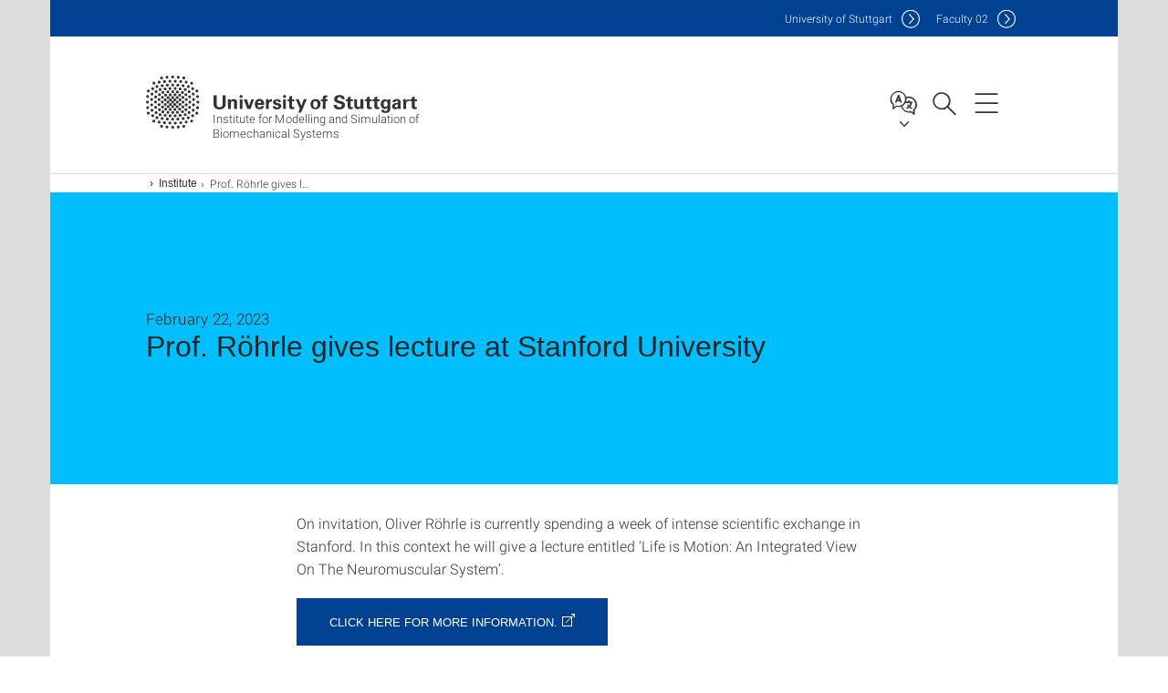

--- FILE ---
content_type: text/html;charset=UTF-8
request_url: https://www.imsb.uni-stuttgart.de/institute/news/news/Prof.-Roehrle-gives-lecture-at-Stanford-University/
body_size: 30061
content:
<!DOCTYPE html>
<!--[if lt IE 7]>      <html lang="de" class="no-js lt-ie9 lt-ie8 lt-ie7"> <![endif]-->
<!--[if IE 7]>         <html lang="de" class="no-js lt-ie9 lt-ie8"> <![endif]-->
<!--[if IE 8]>         <html lang="de" class="no-js lt-ie9"> <![endif]-->
<!--[if gt IE 8]><!-->


<!--
===================== version="0.1.29" =====================
-->

<html lang="en" class="no-js"> <!--<![endif]-->

<head>

<!-- start metadata (_metadata.hbs) -->
	<meta charset="UTF-8">
	<meta http-equiv="X-UA-Compatible" content="IE=edge"/>
	<meta name="creator" content="TIK" />
	<meta name="Publisher" content="Universität Stuttgart - TIK" />
	<meta name="Copyright" content="Universität Stuttgart" />
	<meta name="Content-language" content="en" />
	<meta name="Page-type" content="Bildungseinrichtung" />
	<meta name="viewport" content="width=device-width, initial-scale=1.0, shrink-to-fit=no"/>
	<meta name="robots" content="index, follow" />
	<meta name="system" content="20.0.18" />
	<meta name="template" content="3.0" />
	<meta name="Description" content=""/>	
	<meta name="og:title" content="Prof. Röhrle gives lecture at Stanford University | News | Feb 22, 2023 | Institute for Modelling and Simulation of Biomechanical Systems | University of Stuttgart" />
	<meta name="og:description" content=" "/>
	<title>Prof. Röhrle gives lecture at Stanford University | News | Feb 22, 2023 | Institute for Modelling and Simulation of Biomechanical Systems | University of Stuttgart</title><!-- Ende metadata -->


<!-- Styles-Einbindung (_styles.hbs) -->
	<link rel="apple-touch-icon" sizes="180x180" href="/system/modules/de.stuttgart.uni.v3.basics/resources/favicons/apple-touch-icon.png">
            <link rel="icon" type="image/png" sizes="32x32" href="/system/modules/de.stuttgart.uni.v3.basics/resources/favicons/favicon-32x32.png">
            <link rel="icon" type="image/png" sizes="16x16" href="/system/modules/de.stuttgart.uni.v3.basics/resources/favicons/favicon-16x16.png">
            <link rel="manifest" href="/system/modules/de.stuttgart.uni.v3.basics/resources/favicons/site.webmanifest">
            <link rel="mask-icon" href="/system/modules/de.stuttgart.uni.v3.basics/resources/favicons/safari-pinned-tab.svg" color="#ffffff">
            <meta name="msapplication-TileColor" content="#ffffff">
            <meta name="theme-color" content="#ffffff">
		
<link rel="stylesheet" href="/system/modules/de.stuttgart.uni.v3.basics/resources/css/styles.css" type="text/css" >
<link rel="stylesheet" href="/system/modules/de.stuttgart.uni.v3.basics/resources/css/tik.css" type="text/css" >
<link rel="stylesheet" href="/system/modules/de.stuttgart.uni.v3.basics/resources/css/jquery-ui/jquery-ui-1.11.4.min.css" type="text/css" >
<link rel="stylesheet" href="/system/modules/de.stuttgart.uni.v3.basics/resources/css/fancybox/jquery.fancybox357.min.css" type="text/css" >
<link rel="stylesheet" href="/system/modules/de.stuttgart.uni.v3.basics/resources/css/footer/footer.css" type="text/css" >
<link rel="stylesheet" href="/system/modules/de.stuttgart.uni.v3.basics/resources/css/audio/player.css" type="text/css" >
<style type="text/css">
.newsstream-folgeseite .generic-list .generic-list-item picture {
  display: inline-block;
  margin: -10px -15px 15px -15px;
  width: calc(100% + 30px);
}


</style>
<!-- Ende Styles-Einbindung -->

	<!-- Scripts
	================================================== --> 
	
	
<script src="/system/modules/de.stuttgart.uni.v3.basics/resources/js/bootstrap.js"></script>
<script src="/system/modules/de.stuttgart.uni.v3.basics/resources/js/aperto-bootstrap-ie-workaround.js"></script>
<script src="/system/modules/de.stuttgart.uni.v3.basics/resources/js/tik.js"></script>
<script src="/system/modules/de.stuttgart.uni.v3.basics/resources/js/jquery-ui/jquery-ui-1.11.4.min.js"></script>
<script src="/system/modules/de.stuttgart.uni.filters/resources/js/filters.js"></script>
<script src="/system/modules/de.stuttgart.uni.v3.basics/resources/js/fancybox/jquery.fancybox357.min.js"></script>
<script src="/system/modules/de.stuttgart.uni.v3.basics/resources/js/tippy-popper/popper.min.js"></script>
<script src="/system/modules/de.stuttgart.uni.v3.basics/resources/js/tippy-popper/tippy.min.js"></script>
<script src="/system/modules/de.stuttgart.uni.v3.zsb/resources/videointerview/js/dash.all.min.js"></script><style>
		.page-wrap > #page-complete > .container-fluid > .row > div > .row > .col-xs-12,
		.page-wrap > #page-complete > .container-fluid > .row > div > .row > .col-sm-12,
		.page-wrap > #page-complete > .container-fluid > .row > div > .row > .col-md-12,
		.page-wrap > #page-complete > .container-fluid > .row > div > .row > .col-lg-12,
		.page-wrap > #page-complete > .container > .row > div > .row > .col-xs-12,
		.page-wrap > #page-complete > .container > .row > div > .row > .col-sm-12,
		.page-wrap > #page-complete > .container > .row > div > .row > .col-md-12,
		.page-wrap > #page-complete > .container > .row > div > .row > .col-lg-12 {
			padding: 0;
		}
	</style>
</head>

<body class=" is-detailpage  is-not-editmode  lang-en ">

<!--googleoff: snippet-->
	
	<!-- start skiplinks (_skiplinks.hbs)-->
	<div class="skip">
		<ul>
			<li><a href="#main">jump to content</a></li>
			<li><a href="#footer">jump to footer</a></li>
		</ul>
	</div>
	<!-- end skiplinks -->

	<!--googleon: snippet-->
	<div  id="header" ><!-- dies wird das aktive Element -->
<div class="header" data-id="id-d9fa8470">
      <span data-anchor id="id-d9fa8470"></span>
              <!-- start header (_header.hbs) -->
              <header class="b-page-header is-subidentity" data-headercontroller="">
                <div class="container">
                  <div class="container-inner">
                    <div class="row">
                      <a class="b-logo" href="https://www.imsb.uni-stuttgart.de/">
                        <!--[if gt IE 8]><!-->
                          <img class="logo-rectangle" src="/system/modules/de.stuttgart.uni.v3.basics/resources/img/svg/logo-en.svg" alt="Logo: Universität Stuttgart - zur Startseite" />
                        <img class="logo-rectangle-inverted" src="/system/modules/de.stuttgart.uni.v3.basics/resources/img/svg/logo-inverted-en.svg" alt="Logo: Universität Stuttgart - zur Startseite" />
                        <!--<![endif]-->
                        <!--[if lt IE 9]>
                        <img class="logo-rectangle" src="/system/modules/de.stuttgart.uni.v3.basics/resources/img/png/logo-en.png" alt="Logo: Universität Stuttgart - zur Startseite" />
                        <img class="logo-rectangle-inverted" src="/system/modules/de.stuttgart.uni.v3.basics/resources/img/svg/logo-inverted-en.png" alt="Logo: Universität Stuttgart - zur Startseite" />
                        <![endif]-->

                        <span  class="subidentity fontsize-xs">Institute for Modelling and Simulation of Biomechanical Systems</span>
                        </a>
                      <div class="header-box">

                        <div class="mainidentity">
                              <div class="container-inner">
                                <a href="https://www.uni-stuttgart.de/en/">Uni<span class="hideonmobile">versity of Stuttgart </span></a>
                                <a href="https://www.f02.uni-stuttgart.de/">F<span class="hideonmobile">aculty </span>02</a></div>
                            </div>
                            <div class="language">
                          <div class="language-box">
                            <span id="language-menu-title" data-tippy-content="Language of this page" data-tippy-placement="left">Language of this page</span>

                            <ul id="language-menu-options" aria-labelledby="language-menu-title" role="menu">
                                <li class="current-language"><strong><abbr data-tippy-content="Current language: American English" data-tippy-placement="left">en</abbr></strong></li></ul>
                            </div>
                        </div>
                        <div id="search" class="search">
                          <button aria-controls="search-box" aria-expanded="false" data-href="#search-box" data-tippy-content="Search" data-tippy-placement="left"><span>Search</span>
                          </button>
                        </div>
                        <div class="nav-button">
								<button class="lines-button" aria-controls="main-nav" aria-expanded="false" data-href="#b-page-nav" data-tippy-content="Main navigation" data-tippy-placement="left">
									<span class="lines">Main navigation</span>
								</button>
							</div>
						<div class="login-main-desktop"></div>
                      </div>
                    </div>
                  </div>
                </div>
                <!-- Start Suche (_search.hbs) -->
                <div class="search-box js-visible" id="search-box" aria-hidden="true">
                  <h2>Search</h2>
                  <div class="container" role="tabpanel">
                    <div class="search-box-inner">
                      <form action="https://www.imsb.uni-stuttgart.de/search/">
                        <fieldset>
                          <div class="form-label col-sm-12">
                            <label for="global-search">Suche</label>
                            <input type="search" name="q" placeholder="Search for topics, people, ..." id="global-search" class="autosuggest" />
                          </div>
                          <div class="button">
                            <input aria-label="Start search" type="submit" value="search">
                          </div>
                        </fieldset>
                        <input type="hidden" name="lq" value="" />
                        <input type="hidden" name="reloaded" value=""/>                       
                        <input type="hidden" name="restriction" value="false"/>
                        </form>
                    </div>
                  </div>
                </div>
                <!-- Ende Suche -->
                <div class="login-main-mobile js-visible" aria-hidden="false"></div>
                <!-- Ende Login -->
              </header>
              <!-- Ende header -->

              <div class="b-page-nav is-subidentity" id="main-nav" aria-hidden="true">
                <div class="container">
                  <div class="container-inner">
                    <div class="fixed-wrapper">
                      <a class="backto" href="#">back</a>
                      <div class="location" aria-hidden="true">
                        <ul>
                          <li class="on"><span></span></li>
                            <li><span></span></li>
                          <li><span></span></li>
                          <li><span></span></li>
                          <li><span></span></li>
                        </ul>
                      </div>
                    </div>

                    <div class="scroll-wrapper">
                      <nav class="main-navigation" aria-label="Main navigation">
                        <div class="menu-group-box" >
                          <div class="menu-box" data-level="show-level-0">
                            <div class="viewbox" style="position:relative;">
                              <div class="wrapper" style="width: 100%; height: 100%;">
                                <ul class="menu level-0 " id="level-0-0">
	<li class="has-menu"><a href="#level-1-0">Institute</a></li>
	<li class="has-menu"><a href="#level-1-1">Team</a></li>
	<li class="has-menu"><a href="#level-1-2">Research</a></li>
	<li><a href="https://www.imsb.uni-stuttgart.de/publications/">Publications</a></li>
	<li><a href="https://www.imsb.uni-stuttgart.de/teaching/">Teaching</a></li>
	<li><a href="https://www.imsb.uni-stuttgart.de/SPP2311-Workshop/">SPP2311-Workshop</a></li>
</ul>
	<ul class="menu level-1 active-list" id="level-1-0" data-parent="#level-0-0" >
		<li class="overview"><a href="https://www.imsb.uni-stuttgart.de/institute/">Institute</a></li>
		<li><a href="https://www.imsb.uni-stuttgart.de/institute/contact/">Contact</a></li>
	</ul>
	<ul class="menu level-1 " id="level-1-2" data-parent="#level-0-0" >
		<li class="overview"><a href="https://www.imsb.uni-stuttgart.de/research/">Research</a></li>
		<li class="has-menu"><a href="#level-2-2">Chair of Continuum Biomechanics and Mechanobiology</a></li>
		<li class="has-menu"><a href="#level-2-3">Chair of Computational Biophysics and Biorobotics</a></li>
		<li><a href="https://www.imsb.uni-stuttgart.de/research/qMOTION/">ERC-AdG 2021 - qMOTION</a></li>
	</ul>
		<ul class="menu level-2 " id="level-2-3" data-parent="#level-1-2" >
			<li class="overview"><a href="https://www.imsb.uni-stuttgart.de/research/cbb/">Chair of Computational Biophysics and Biorobotics</a></li>
			<li><a href="https://www.imsb.uni-stuttgart.de/research/cbb/bathtub-murder-that-was-not-one/">Bathtub murder - that wasn't one</a></li>
		</ul>
		<ul class="menu level-2 " id="level-2-2" data-parent="#level-1-2" >
			<li class="overview"><a href="https://www.imsb.uni-stuttgart.de/research/cbm/">Chair of Continuum Biomechanics and Mechanobiology</a></li>
			<li><a href="https://www.imsb.uni-stuttgart.de/research/cbm/experimental_biomechanics/">Experimental Biomechanics</a></li>
			<li><a href="https://www.imsb.uni-stuttgart.de/research/cbm/biomechanical_applications/">Biomechanical Applications</a></li>
			<li><a href="https://www.imsb.uni-stuttgart.de/research/cbm/computational_methods/">Computational Methods</a></li>
			<li><a href="https://www.imsb.uni-stuttgart.de/research/cbm/muscle_modelling/">Modelling the Musculoskeletal System</a></li>
		</ul>
	<ul class="menu level-1 " id="level-1-1" data-parent="#level-0-0" >
		<li class="overview"><a href="https://www.imsb.uni-stuttgart.de/team/">Team</a></li>
		<li><a href="https://www.imsb.uni-stuttgart.de/team/Alumni/">Alumni</a></li>
	</ul>
<!-- Navigation: 9.79 µs --></div>

                            </div>
                          </div>
                        </div>
                      </nav>
                      <a href="#closeNavigation" class="close-nav">close navigation</a>
                      </div>

                  </div><!-- container-inner -->
                </div><!--  container -->
              </div></div>
    <script type="module">
      
      import Login from '/system/modules/de.stuttgart.uni.v3.basics/resources/js/login.mjs'
      new Login("en", "", "", "", "", "", "", "", "", true).init()
    </script>
  </div><div id="wrapper" class="is-subidentity">
		<div id="content">
			<main id="main" class="r-main">
				<div class="main__wrapper" data-js-id="container">
                    <noscript>
                        <div class="alert alert-danger">For full functionality of this site it is necessary to enable JavaScript. Here are the <a href="https://enablejavascript.co/" target="_blank">instructions how to enable JavaScript in your web browser</a>.</div></noscript>
					<!-- Start Segment -->
					<div class="segment is-border-top">
							<div class="container">
								<div class="container-inner">
									<div class="row">
										<div class="col-md-12">
											<!-- Start Breadcrumb (_breadcrumb.hbs) -->
											<nav class="b-breadscroller--default" data-css="b-breadscroller" data-js-module="breadscroller" aria-label="breadcrumb">
													<!--googleoff: snippet-->
													<h2 class="breadscroller__headline">Position within the page tree</h2>
													<div class="breadscroller__controls" data-js-atom="breadscroller-controls">
														<button class="breadscroller__controls-btn is-back" data-js-atom="breadscroller-controls-back">
															<span>Move path to the left</span>
														</button>
														<button class="breadscroller__controls-btn is-forward" data-js-atom="breadscroller-controls-forward">
															<span>Move path to the right</span>
														</button>
													</div>
													<!--googleon: snippet-->
													<div class="breadscroller__content" data-js-atom="breadscroller-container">
														<ol class="breadscroller__list" data-js-atom="breadscroller-list">

															<li class="breadscroller__list-item">
																				<a href="https://www.imsb.uni-stuttgart.de/" class="breadscroller__list-element">Home</a>
																			</li>
																		<li class="breadscroller__list-item">
																				<a href="https://www.imsb.uni-stuttgart.de/institute/" class="breadscroller__list-element">Institute</a>
																			</li>
																		<li class="breadscroller__list-item">
																							<span class="breadscroller__list-element is-active" data-tippy-content="Prof. Röhrle gives lecture at Stanford University">Prof. Röhrle gives lecture at Stanford University</span>
																						</li>
																					</ol>
													</div>
												</nav>	
												<!-- Ende Breadcrumb -->
											<!-- Breadcrumb: 519 µs --></div>
									</div>
								</div><!--  container-inner -->
							</div><!-- container -->
						</div>
					<!-- End Segment -->

					<div  id="introDetailonly" ><div class="element pgelement news" >
			<div class="is-bg-blue is-margin-bottom  ">
									<div class="container">
										<div class="container-inner">
											<div class="row">
												<div class="c-intro-teaser--default" data-css="c-intro-teaser">
													<div class="intro-teaser__wrapper">
														<div class="intro-teaser__content col-md-9 col-sm-8 col-xs-12">
															<div class="reverse-order">
																<h1 class="intro-teaser__headline">Prof. Röhrle gives lecture at Stanford University</h1>
																<p class="intro-teaser__kicker">
																February 22, 2023</p>
															</div>
															</div>
													</div>
												</div>
												</div>
										</div>
									</div>
								</div>
								
								<div class="segment">
	<div class="container">
		<div class="container-inner">
			<div class="row">
				<div class="col-md-8 col-md-offset-2">
<div class="flexblocks">
		<div>
								<span data-anchor id="id-d28fde55-0"></span>
								<div class="absatz">
									<div >
											<p>On invitation, Oliver Röhrle is currently spending a week of intense scientific exchange in Stanford. In this context he will give a lecture entitled ‘Life is Motion: An Integrated View On The Neuromuscular System’.</p></div>
									<p><a class="btn btn-default linkbutton __btn __btn-u __u-small" href="https://mechanics.stanford.edu/events/oliver-roehrle">Click here for more information.</a></p>
										</div>
								</div></div>
<div class="clearb"></div>
									
													</div>
			</div>
		</div>
	</div>
</div>
</div>
	</div><div  id="page-complete" ><div>
		</div>	
<div>
		<div class="segment  ">
   <div class="container ">
       <div class="container-inner">
          <div class="row ">
  <div class="col-md-8 oc-container-column col-md-offset-2" ></div>         </div>
      </div>
   </div>
</div></div>	
</div><div  id="contactDetailonly" ></div></div>
			</main><!-- end main -->
		</div><!-- end content -->
	</div><!-- end wrapper -->
			
		
	<!-- Start Footer (_footer.hbs) -->
	<footer class="r-page-footer">

		<div  id="footer" ><div class="footer-wrapper" data-id="id-d9e48bf4">
                    <div class="local-contact-footer">
                                <div class="container">
                                    <div class="container-inner">
                                        <div class="row">
                                            <section class="b-social-media">
                                                <div class="col-md-3">
                                                    <h3 class="linklist__title">Here you can reach us</h3>
                                                </div>
                                                <div class="col-md-9">
                                                    <div class="c-linklist--footer-socials" data-css="c-linklist">
                                                        <ul class="linklist__list">
                                                            <li class="linklist__entry"><a href="https://www.imsb.uni-stuttgart.de/institute/contact/"><span class="xs-icon-white contact"></span>Contact</a></li>
                                                        </ul>
                                                    </div>
                                                </div>
                                            </section>
                                        </div>
                                    </div>
                                </div>
                            </div>
                        <div class="global-rich-footer">
                        <span data-anchor id="id-d9e48bf4"></span>
                        <div class="container">
                            <div class="container-inner">
                                <div class="row" style="margin-bottom:20px;">
                                    <div class="col-md-3">
                                        <a href="https://www.uni-stuttgart.de/en/">
                                                <img class="logo-rectangle-inverted-footer" src="/system/modules/de.stuttgart.uni.v3.basics/resources/img/svg/logo-inverted-en.svg" alt="Logo: Universität Stuttgart - zur Startseite" />
                                            </a>
                                        </div>
                                    <div class="col-md-9">
                                        <div class="col-md-12 c-linklist--footer-socials" data-css="c-linklist">
                                            <ul class="linklist__list">
                                                    <li class="linklist__entry"><a href="https://www.facebook.com/Universitaet.Stuttgart"                     class="linklist__link is-facebook"  target="_blank">Icon: Facebook</a><br>Facebook</li>
                                                    <li class="linklist__entry"><a href="https://www.instagram.com/unistuttgart/"                             class="linklist__link is-instagram" target="_blank">Icon: Instagram</a><br>Instagram</li>
                                                        <li class="linklist__entry"><a href="https://bsky.app/profile/unistuttgart.bsky.social"                   class="linklist__link is-bluesky"   target="_blank">Icon: Bluesky</a><br>Bluesky</li>
                                                    <li class="linklist__entry"><a href="https://bawü.social/@Uni_Stuttgart"                                  class="linklist__link is-mastodon"  target="_blank">Icon: Mastodon</a><br>Mastodon</li>
                                                    <li class="linklist__entry"><a href="https://www.youtube.com/user/UniStuttgartTV"                         class="linklist__link is-youtube"   target="_blank">Icon: YouTube</a><br>YouTube</li>
                                                    <li class="linklist__entry"><a href="https://www.linkedin.com/school/universit%C3%A4t-stuttgart/"         class="linklist__link is-linkedin"  target="_blank">Icon: LinkedIn</a><br>LinkedIn</li>
                                                    <li class="linklist__entry"><a href="https://www.usus.uni-stuttgart.de/en/" class="linklist__link is-usus"                     >Icon: USUS-Blog</a><br>USUS-Blog</li>
                                                    </ul>
                                            </div>
                                    </div>
                                </div>
                                <div class="row">
                                    <section class="col-md-3 col-sm-6 b-service-links">
                                            <div class="c-linklist--footer-service-links" data-css="c-linklist">
                                                <div class="linklist pgelement" style="margin-bottom: 30px;" data-id="id-25c4a5f0">
			<span data-anchor id="id-25c4a5f0"></span>
			
			<h3 class="linklist__title">Audience</h3>
									<ul class="linklist__list">
											<li class="linklist__entry">
														<a href="https://www.student.uni-stuttgart.de/en/" class="linklist__link">Students</a>
															</li>
												<li class="linklist__entry">
														<a href="https://www.beschaeftigte.uni-stuttgart.de/" class="linklist__link">Employees</a>
															</li>
												<li class="linklist__entry">
														<a href="https://www.uni-stuttgart.de/en/alumni-supporters/" class="linklist__link">Alumni and supporters</a>
															</li>
												<li class="linklist__entry">
														<a href="#" class="linklist__link">Industry</a>
															</li>
												</ul></div>
	</div>
                                        </section>
                                    <section class="col-md-3 col-sm-6 b-service-links">
                                            <div class="c-linklist--footer-service-links" data-css="c-linklist">
                                                <div class="linklist pgelement" style="margin-bottom: 30px;" data-id="id-25fdb752">
			<span data-anchor id="id-25fdb752"></span>
			
			<h3 class="linklist__title">Formalities</h3>
									<ul class="linklist__list">
											<li class="linklist__entry">
														<a href="https://www.uni-stuttgart.de/en/legal-notice/" class="linklist__link">Legal notice</a>
															</li>
												<li class="linklist__entry">
														<a href="https://www.uni-stuttgart.de/en/privacy-notice/" class="linklist__link">Privacy notice</a>
															</li>
												<li class="linklist__entry">
														<a href="https://www.uni-stuttgart.de/en/statement-accessibility/" class="linklist__link">Accessibility</a>
															</li>
												<li class="linklist__entry">
														<a href="https://www.uni-stuttgart.de/en/university/profile/certificates/" class="linklist__link">Certificates</a>
															</li>
												<li class="linklist__entry">
														<a href="https://www.uni-stuttgart.de/en/general-terms-and-conditions/" class="linklist__link">AGB</a>
															</li>
												</ul></div>
	</div>
                                        </section>
                                    <section class="col-md-3 col-sm-6 b-service-links">
                                            <div class="c-linklist--footer-service-links" data-css="c-linklist">
                                                <div class="linklist pgelement" style="margin-bottom: 30px;" data-id="id-263b5c94">
			<span data-anchor id="id-263b5c94"></span>
			
			<h3 class="linklist__title">Services</h3>
									<ul class="linklist__list">
											<li class="linklist__entry">
														<a href="https://www.uni-stuttgart.de/en/university/contact/" class="linklist__link">Contact</a>
															</li>
												<li class="linklist__entry">
														<a href="https://www.uni-stuttgart.de/en/press/" class="linklist__link">Press</a>
															</li>
												<li class="linklist__entry">
														<a href="https://www.stellenwerk.de/stuttgart/" class="linklist__link">Jobs</a>
															</li>
												<li class="linklist__entry">
														<a href="https://careers.uni-stuttgart.de/?locale=en_US" class="linklist__link">Apply for a Doctorate or Postdoc</a>
															</li>
												<li class="linklist__entry">
														<a href="https://unishop-stuttgart.de/en/" class="linklist__link">Uni-Shop</a>
															</li>
												</ul></div>
	</div>
                                        </section>
                                    <section class="col-md-3 col-sm-6 b-service-links">
                                            <div class="c-linklist--footer-service-links" data-css="c-linklist">
                                                <div class="linklist pgelement" style="margin-bottom: 30px;" data-id="id-267bc0f6">
			<span data-anchor id="id-267bc0f6"></span>
			
			<h3 class="linklist__title">Organization</h3>
									<ul class="linklist__list">
											<li class="linklist__entry">
														<a href="https://www.uni-stuttgart.de/en/university/faculties-institutes/" class="linklist__link">Faculties and Institutes</a>
															</li>
												<li class="linklist__entry">
														<a href="https://www.uni-stuttgart.de/en/university/facilities/" class="linklist__link">Facilities</a>
															</li>
												<li class="linklist__entry">
														<a href="https://www.uni-stuttgart.de/en/university/organization/administration/" class="linklist__link">Central Administration</a>
															</li>
												</ul></div>
	</div>
                                        </section>
                                    </div>
                            </div>
                        </div>
                    </div>
                </div>
            </div></footer>
	<!-- Ende footer-->	

	<div class="b-scroll-to-top" data-css="b-scroll-to-top" data-js-module="scroll-to-top">
		<a href="#wrapper" class="scroll-to-top__link" data-js-atom="to-top-link">To the top of the page</a>
	</div>
	
	<!-- Piwik Beginn -->
			<script>
			  var _paq = _paq || [];
			  _paq.push(['disableCookies']);
			  _paq.push(['trackPageView']);
			  _paq.push(['enableLinkTracking']);
			  _paq.push(['MediaAnalytics::enableDebugMode']);
			  (function() {
				var u="https://www.uni-stuttgart.de/piwik/";
				_paq.push(['setTrackerUrl', u+'piwik.php']);
				_paq.push(['setSiteId', 367]);
				var d=document, g=d.createElement('script'), s=d.getElementsByTagName('script')[0];
				g.type='text/javascript'; g.async=true; g.defer=true; g.src=u+'piwik.js'; s.parentNode.insertBefore(g,s);
			  })();
			</script>
			<noscript><p><img src="https://www.uni-stuttgart.de/piwik/piwik.php?idsite=367" style="border:0;" alt="" /></p></noscript>
			<!-- End Piwik Code -->
		</body>
</html>
<!-- Complete time for this page: 166 ms -->

--- FILE ---
content_type: image/svg+xml
request_url: https://www.imsb.uni-stuttgart.de/system/modules/de.stuttgart.uni.v3.basics/resources/img/svg/logo-inverted-en.svg
body_size: 17212
content:
<?xml version="1.0" encoding="utf-8"?>
<!-- Generator: Adobe Illustrator 22.0.1, SVG Export Plug-In . SVG Version: 6.00 Build 0)  -->
<svg version="1.1" id="Ebene_1" xmlns="http://www.w3.org/2000/svg" xmlns:xlink="http://www.w3.org/1999/xlink" x="0px" y="0px"
	 viewBox="0 0 297 60" style="enable-background:new 0 0 297 60;" xml:space="preserve">
<style type="text/css">
	.st0{fill:#FFFFFF;}
</style>
<g>
	<g>
		<g>
			<path class="st0" d="M167.4,26.8l2.8,7.4l2.7-7.4h3.3L170,41.5h-3.2l1.8-4.2l-4.4-10.5C164.2,26.8,167.4,26.8,167.4,26.8z"/>
			<path class="st0" d="M189.7,28c0.2,0.2,0.6,0.7,0.9,1.3c0.2,0.4,0.4,0.9,0.4,1c0.1,0.3,0.2,0.9,0.2,1.7c0,0.4,0,0.8-0.1,1.2
				c-0.1,1-0.5,2.2-1.5,3.2c-0.8,0.8-1.9,1.4-3.9,1.4c-1.8,0-2.9-0.5-3.7-1.2c-0.4-0.3-0.6-0.6-0.7-0.7c-0.6-0.8-1-1.9-1-3.7
				c0-0.4,0-1.3,0.5-2.5c0.2-0.5,0.4-0.8,0.8-1.3c0.8-0.9,2.1-1.7,4-1.7c0.4,0,1.9-0.1,3.3,0.7c0.2,0.1,0.3,0.2,0.5,0.3L189.7,28z
				 M184.4,29.2c-0.3,0.2-0.4,0.5-0.5,0.6c-0.4,0.6-0.6,1.4-0.6,2.8c0,0.1-0.1,1.6,0.7,2.7c0.1,0.1,0.3,0.3,0.4,0.4
				c0.2,0.1,0.6,0.4,1.2,0.4c0.1,0,0.3,0,0.6-0.1c0.7-0.2,1.1-0.8,1.3-1.1c0.5-0.9,0.5-2.5,0.5-2.6c0-0.2,0-1.2-0.4-2.1
				c-0.2-0.4-0.4-0.6-0.5-0.7c-0.2-0.2-0.4-0.3-0.5-0.4c-0.2-0.1-0.6-0.3-1.2-0.2C185.1,28.6,184.7,29,184.4,29.2z"/>
			<path class="st0" d="M198.9,24.6c-0.7,0-1.2,0-1.5,0.1c-0.6,0.2-0.6,0.8-0.6,1.2v0.9h1.9V29h-1.9v8.6h-3.1V29h-1.9v-2.1h1.9v-1.2
				c0-0.1,0-0.9,0.2-1.5c0.5-1.2,1.5-1.6,3.4-1.6c0.5,0,0.9,0,1.4,0.1L198.9,24.6z"/>
		</g>
		<g>
			<path class="st0" d="M77.4,22.4v9.3c0,1.7,0.1,3.8,3.3,3.8c0.5,0,2.1,0,2.9-1.3c0.3-0.5,0.5-1.1,0.5-2.6v-9.1h3.2V32
				c0,4.5-3.6,6-6.7,6c-1.5,0-4.3-0.3-5.7-2.6c-0.7-1.2-0.8-2.3-0.8-3.7v-9.3L77.4,22.4L77.4,22.4z M89.8,28.8c0,0,0-1.2-0.1-1.9h3
				l0.1,1.6c0.3-0.5,1.1-1.9,3.5-1.9c2.1,0,3,1.3,3.2,2s0.3,1.2,0.3,3.2v5.8h-3.2V31c0-0.4,0-0.8-0.2-1.2c-0.2-0.5-0.7-0.9-1.5-0.9
				c-0.7,0-1.3,0.3-1.6,0.8C93.2,30,93,30.5,93,31.3v6.2h-3.1L89.8,28.8L89.8,28.8z M102.7,26.9h3.1v10.7h-3.1V26.9z M110.6,26.9
				l2.4,7.2l2.4-7.2h3l-3.8,10.6h-3.5l-3.9-10.6C107.3,26.9,110.6,26.9,110.6,26.9z M122.3,33c0,0.7,0,2.8,2.2,2.8
				c0.8,0,1.6-0.3,1.9-1.5h2.8c0,0.5-0.1,1.4-1,2.3c-0.8,0.8-2.2,1.2-3.7,1.2c-0.9,0-2.6-0.2-3.8-1.3c-1-1-1.4-2.4-1.4-4.2
				c0-1.7,0.4-3.8,2.2-5c0.8-0.5,1.8-0.9,3-0.9c1.5,0,3.3,0.6,4.3,2.6c0.7,1.5,0.7,3,0.6,3.9L122.3,33L122.3,33z M126.3,31.1
				c0-0.5,0-2.4-1.9-2.4c-1.4,0-1.9,1.1-2,2.4H126.3L126.3,31.1z M131.5,29.5c0-0.5-0.1-2-0.1-2.7h2.9l0.1,2
				c0.4-0.9,1.1-2.2,3.6-2.1v2.8c-3.2-0.3-3.4,1.3-3.4,2.7v5.2h-3.1V29.5L131.5,29.5z M141.9,34.5c0,0.7,0.5,1.5,1.8,1.5
				c1.1,0,1.6-0.6,1.6-1.3c0-0.5-0.3-0.9-1.5-1.2l-1.9-0.5c-0.9-0.3-2.7-0.8-2.7-2.9s1.9-3.3,4.7-3.3c2.2,0,4,1,4,3.1h-2.8
				c-0.1-1.2-1-1.3-1.5-1.3c-0.8,0-1.5,0.4-1.5,1.1s0.5,0.9,1.5,1.1l1.9,0.5c1.9,0.5,2.8,1.5,2.8,3c0,1.8-1.6,3.7-4.9,3.7
				c-1.4,0-2.7-0.3-3.6-1.3c-0.7-0.7-0.8-1.6-0.8-2.1L141.9,34.5L141.9,34.5z M150.2,26.9h3.1v10.7h-3.1V26.9L150.2,26.9z
				 M162.4,37.4c-1,0.3-1.9,0.3-2.4,0.3c-3.1,0-3.1-2-3.1-2.9V29h-2v-2h2v-3.2l3.1-0.6V27h2.5v2H160v4.8c0,1,0,1.6,1.4,1.6
				c0.5,0,0.7,0,1.1-0.1v2.1C162.5,37.4,162.4,37.4,162.4,37.4z"/>
			<path class="st0" d="M153.6,23.8c0,0.9-0.7,1.7-1.7,1.7c-0.9,0-1.7-0.7-1.7-1.7c0-0.9,0.7-1.7,1.7-1.7
				C152.8,22.2,153.6,22.9,153.6,23.8z M105.9,23.8c0,0.9-0.8,1.7-1.7,1.7s-1.7-0.7-1.7-1.7c0-0.9,0.8-1.7,1.7-1.7
				S105.9,22.9,105.9,23.8L105.9,23.8z"/>
		</g>
		<path class="st0" d="M209,32.7c0,0.7,0,2.9,2.8,2.9c1.8,0,2.9-0.8,2.9-2.1s-1-1.6-2.9-2c-3.6-0.9-5.6-2-5.6-4.6
			c0-2.5,1.8-4.7,6-4.7c1.6,0,3.5,0.4,4.6,1.8c0.9,1.1,0.9,2.3,0.9,2.8h-3.1c0-0.5-0.2-2.3-2.5-2.3c-1.5,0-2.5,0.8-2.5,2.1
			c0,1.4,1.1,1.7,3.3,2.2c2.6,0.6,5.2,1.3,5.2,4.3c0,2.7-2.3,5-6.5,5c-5.8,0-5.9-3.8-5.9-5.2h3.3V32.7z M226.6,37.4
			c-1,0.3-1.9,0.3-2.4,0.3c-3.1,0-3.1-2-3.1-2.9V29h-2v-2h2v-2.1l3.1-1.1V27h2.5v2.1h-2.5v4.8c0,1,0,1.6,1.4,1.6
			c0.5,0,0.7,0,1.1-0.1L226.6,37.4L226.6,37.4z M231.3,26.9v6.3c0,0.9,0,2.3,1.7,2.3c2,0,2-1.5,2-3.3v-5.4h3.2v7
			c0,2.3,0.1,2.6,0.1,2.8c0,0.3,0,0.5,0.1,0.8h-3l-0.1-1.4c-0.3,0.5-1.1,1.7-3.1,1.7c-1.4,0-2.6-0.7-3.2-1.4
			c-0.7-0.9-0.7-2.3-0.7-2.9v-6.6L231.3,26.9L231.3,26.9z M247.4,37.4c-1,0.3-1.9,0.3-2.4,0.3c-3.1,0-3.1-2-3.1-2.9V29h-2v-2h2v-2.1
			l3.1-1.1V27h2.5v2.1H245v4.8c0,1,0,1.6,1.4,1.6c0.5,0,0.7,0,1.1-0.1L247.4,37.4L247.4,37.4z M255.8,37.4c-1,0.3-1.9,0.3-2.4,0.3
			c-3.1,0-3.1-2-3.1-2.9V29h-2v-2h2v-2.1l3.1-1.1V27h2.5v2.1h-2.5v4.8c0,1,0,1.6,1.4,1.6c0.5,0,0.7,0,1.1-0.1L255.8,37.4L255.8,37.4
			z M267.8,27c-0.1,0.8-0.1,1.6-0.1,2.6v7.9c0,3.9-3.3,4.3-5.3,4.3c-1.5,0-4.5-0.2-4.7-3.4h3c0,0.3,0.2,1.5,1.9,1.5
			c0.9,0,1.7-0.4,1.9-1.4c0.1-0.5,0.1-0.9,0.1-2.5c-1,1.3-2.1,1.5-2.9,1.5c-3.1,0-4.5-2.7-4.5-5.2c0-2.7,1.5-5.3,4.6-5.3
			c1.9,0,2.7,1,3,1.5l0.1-1.4L267.8,27L267.8,27z M262.5,35.2c2.2,0,2.2-2.6,2.2-3c0-1.2-0.2-3.2-2.1-3.2c-1.2,0-2.2,0.9-2.2,3.2
			C260.4,32.7,260.4,35.2,262.5,35.2L262.5,35.2z M276.6,37.6c-0.1-0.7-0.1-1.1-0.1-1.5c-1.2,1.7-2.6,1.7-3.2,1.7
			c-1.5,0-2.2-0.4-2.7-0.8c-0.6-0.6-0.9-1.5-0.9-2.3s0.3-2.4,2.3-3.3c1.3-0.6,3.2-0.6,4.2-0.6c0-0.7,0-1-0.1-1.4
			c-0.3-0.8-1.1-0.9-1.4-0.9c-0.4,0-0.9,0.2-1.2,0.6c-0.2,0.4-0.2,0.7-0.2,0.9h-3.1c0-0.6,0.1-1.7,1.2-2.5c1-0.7,2.2-0.9,3.2-0.9
			c0.9,0,2.7,0.1,3.8,1.4c0.7,0.9,0.7,2.1,0.7,2.6v4.3c0,0.9,0.1,1.8,0.3,2.7L276.6,37.6L276.6,37.6z M272.7,34.3
			c0,0.7,0.5,1.5,1.5,1.5c0.6,0,1-0.3,1.3-0.6c0.5-0.7,0.6-1.5,0.6-2.6C274.2,32.4,272.7,33,272.7,34.3L272.7,34.3z M281.9,29.5
			c0-0.5-0.1-2-0.1-2.7h2.9l0.1,2c0.4-0.9,1.1-2.1,3.6-1.9V29c-3.2-0.3-3.4,1.9-3.4,3.3v5.2h-3.1V29.5L281.9,29.5z M296.8,37.4
			c-1,0.3-1.9,0.3-2.4,0.3c-3.1,0-3.1-2-3.1-2.9V29h-2v-2h2v-2.1l3.1-1.1V27h2.5v2.1h-2.5v4.8c0,1,0,1.6,1.4,1.6
			c0.5,0,0.7,0,1.1-0.1L296.8,37.4L296.8,37.4z"/>
	</g>
	<g>
		<circle class="st0" cx="29.2" cy="30" r="1.6"/>
		<path class="st0" d="M33.1,27.6c0-0.9-0.7-1.6-1.6-1.6S30,26.7,30,27.6s0.7,1.6,1.6,1.6C32.4,29.1,33.1,28.4,33.1,27.6z"/>
		<circle class="st0" cx="31.6" cy="32.5" r="1.6"/>
		<circle class="st0" cx="34.3" cy="30" r="1.6"/>
		<path class="st0" d="M37.3,25.9c-0.9,0-1.6,0.7-1.6,1.6s0.7,1.6,1.6,1.6c0.9,0,1.6-0.7,1.6-1.6C38.8,26.6,38.1,25.9,37.3,25.9
			L37.3,25.9z"/>
		<circle class="st0" cx="37.2" cy="32.5" r="1.6"/>
		<path class="st0" d="M34.2,36.6c0.9,0,1.6-0.7,1.6-1.6c0-0.9-0.7-1.6-1.6-1.6s-1.6,0.7-1.6,1.6C32.6,35.9,33.3,36.6,34.2,36.6
			L34.2,36.6z M33.3,38.1c0-0.9-0.7-1.6-1.6-1.6s-1.6,0.7-1.6,1.6s0.7,1.6,1.6,1.6C32.6,39.6,33.3,38.9,33.3,38.1L33.3,38.1z
			 M29.3,43c0.9,0,1.6-0.7,1.6-1.6c0-0.9-0.7-1.6-1.6-1.6s-1.6,0.7-1.6,1.6C27.7,42.3,28.4,43,29.3,43L29.3,43z"/>
		<circle class="st0" cx="40.6" cy="30" r="1.6"/>
		<circle class="st0" cx="40.4" cy="35.2" r="1.6"/>
		<path class="st0" d="M44.1,31.3c-0.9,0-1.6,0.7-1.6,1.6s0.7,1.6,1.6,1.6c0.9,0,1.6-0.7,1.6-1.6S45,31.3,44.1,31.3z M45.3,38.2
			c0-0.9-0.7-1.6-1.6-1.6c-0.9,0-1.6,0.7-1.6,1.6c0,0.9,0.7,1.6,1.6,1.6S45.3,39.1,45.3,38.2z M41.5,40.6c0-0.9-0.7-1.6-1.6-1.6
			c-0.9,0-1.6,0.7-1.6,1.6c0,0.9,0.7,1.6,1.6,1.6C40.7,42.2,41.5,41.5,41.5,40.6L41.5,40.6z M34.4,42.8c0.9,0,1.6-0.7,1.6-1.6
			c0-0.9-0.7-1.6-1.6-1.6c-0.9,0-1.6,0.7-1.6,1.6C32.8,42.1,33.6,42.8,34.4,42.8L34.4,42.8z M31.9,46.5c0.9,0,1.6-0.7,1.6-1.6
			c0-0.9-0.7-1.6-1.6-1.6s-1.6,0.7-1.6,1.6C30.4,45.8,31.1,46.5,31.9,46.5L31.9,46.5z M29.2,50.4c0.9,0,1.6-0.7,1.6-1.6
			c0-0.9-0.7-1.6-1.6-1.6s-1.6,0.7-1.6,1.6S28.4,50.4,29.2,50.4L29.2,50.4z M38.5,37.7c0-0.9-0.7-1.6-1.6-1.6
			c-0.9,0-1.6,0.7-1.6,1.6c0,0.9,0.7,1.6,1.6,1.6S38.5,38.6,38.5,37.7L38.5,37.7z"/>
		<circle class="st0" cx="47.8" cy="35.7" r="1.6"/>
		<circle class="st0" cx="47.2" cy="41.4" r="1.6"/>
		<path class="st0" d="M51.1,43.3c-0.9,0-1.6,0.7-1.6,1.6c0,0.9,0.7,1.6,1.6,1.6c0.9,0,1.6-0.7,1.6-1.6C52.7,44,52,43.3,51.1,43.3
			L51.1,43.3z M46.3,45.5c-0.9,0-1.6,0.7-1.6,1.6c0,0.9,0.7,1.6,1.6,1.6c0.9,0,1.6-0.7,1.6-1.6C47.9,46.2,47.2,45.5,46.3,45.5z
			 M44.6,43.8c0-0.9-0.7-1.6-1.6-1.6s-1.6,0.7-1.6,1.6c0,0.9,0.7,1.6,1.6,1.6S44.6,44.7,44.6,43.8L44.6,43.8z M40.7,49.6
			c0.9,0,1.6-0.7,1.6-1.6c0-0.9-0.7-1.6-1.6-1.6c-0.9,0-1.6,0.7-1.6,1.6C39.1,48.9,39.8,49.6,40.7,49.6z M34.9,50.2
			c0.9,0,1.6-0.7,1.6-1.6c0-0.9-0.7-1.6-1.6-1.6c-0.9,0-1.6,0.7-1.6,1.6C33.4,49.5,34.1,50.2,34.9,50.2L34.9,50.2z M39,44.5
			c0-0.9-0.7-1.6-1.6-1.6c-0.9,0-1.6,0.7-1.6,1.6c0,0.9,0.7,1.6,1.6,1.6S39,45.4,39,44.5L39,44.5z"/>
		<circle class="st0" cx="50" cy="50.8" r="1.6"/>
		<circle class="st0" cx="44" cy="51.9" r="1.6"/>
		<path class="st0" d="M41.4,54.9c-0.9,0-1.6,0.7-1.6,1.6c0,0.9,0.7,1.6,1.6,1.6c0.9,0,1.6-0.7,1.6-1.6C43,55.6,42.3,54.9,41.4,54.9
			L41.4,54.9z"/>
		<circle class="st0" cx="38.1" cy="52.6" r="1.6"/>
		<path class="st0" d="M35.3,55.7c-0.9,0-1.6,0.7-1.6,1.6c0,0.9,0.7,1.6,1.6,1.6c0.9,0,1.6-0.7,1.6-1.6
			C36.9,56.4,36.2,55.7,35.3,55.7z"/>
		<circle class="st0" cx="32.1" cy="53" r="1.6"/>
		<circle class="st0" cx="29.3" cy="57.6" r="1.6"/>
		<circle class="st0" cx="26.2" cy="52.9" r="1.6"/>
		<path class="st0" d="M23,55.7c-0.9,0-1.6,0.7-1.6,1.6c0,0.9,0.7,1.6,1.6,1.6s1.6-0.7,1.6-1.6C24.6,56.5,23.9,55.7,23,55.7L23,55.7
			z"/>
		<circle class="st0" cx="17.1" cy="56.5" r="1.6"/>
		<path class="st0" d="M51.8,37.3c-0.9,0-1.6,0.7-1.6,1.6c0,0.9,0.7,1.6,1.6,1.6s1.6-0.7,1.6-1.6C53.4,38,52.7,37.3,51.8,37.3
			L51.8,37.3z M55.7,40.5c-0.9,0-1.6,0.7-1.6,1.6c0,0.9,0.7,1.6,1.6,1.6c0.9,0,1.6-0.7,1.6-1.6S56.6,40.5,55.7,40.5L55.7,40.5z
			 M56.5,34.5c-0.9,0-1.6,0.7-1.6,1.6c0,0.9,0.7,1.6,1.6,1.6c0.9,0,1.6-0.7,1.6-1.6S57.4,34.5,56.5,34.5L56.5,34.5z M52.1,31.4
			c-0.9,0-1.6,0.7-1.6,1.6s0.7,1.6,1.6,1.6c0.9,0,1.6-0.7,1.6-1.6C53.7,32.1,53,31.4,52.1,31.4L52.1,31.4z"/>
		<circle class="st0" cx="56.8" cy="30" r="1.6"/>
		<circle class="st0" cx="52.1" cy="27.1" r="1.6"/>
		<circle class="st0" cx="56.5" cy="23.9" r="1.6"/>
		<path class="st0" d="M50.2,21.1c0,0.9,0.7,1.6,1.6,1.6c0.9,0,1.6-0.7,1.6-1.6s-0.7-1.6-1.6-1.6C50.9,19.6,50.2,20.3,50.2,21.1
			L50.2,21.1z M55.7,19.4c0.9,0,1.6-0.7,1.6-1.6s-0.7-1.6-1.6-1.6c-0.9,0-1.6,0.7-1.6,1.6C54.2,18.7,54.9,19.4,55.7,19.4L55.7,19.4z
			"/>
		<circle class="st0" cx="51.1" cy="15.2" r="1.6"/>
		<path class="st0" d="M50,10.9c0.9,0,1.6-0.7,1.6-1.6c0-0.9-0.7-1.6-1.6-1.6c-0.9,0-1.6,0.7-1.6,1.6C48.4,10.2,49.1,10.9,50,10.9
			L50,10.9z"/>
		<circle class="st0" cx="46.4" cy="12.9" r="1.6"/>
		<path class="st0" d="M43,14.6c-0.9,0-1.6,0.7-1.6,1.6c0,0.9,0.7,1.6,1.6,1.6c0.9,0,1.6-0.7,1.6-1.6C44.6,15.3,43.9,14.6,43,14.6
			L43,14.6z M38.3,19.4c0,0.9,0.7,1.6,1.6,1.6c0.9,0,1.6-0.7,1.6-1.6s-0.7-1.6-1.6-1.6S38.3,18.5,38.3,19.4L38.3,19.4z"/>
		<circle class="st0" cx="37.4" cy="15.5" r="1.6"/>
		<circle class="st0" cx="34.9" cy="11.4" r="1.6"/>
		<circle class="st0" cx="32" cy="15.1" r="1.6"/>
		<circle class="st0" cx="26.3" cy="15.1" r="1.6"/>
		<circle class="st0" cx="24" cy="18.8" r="1.6"/>
		<path class="st0" d="M25,22c0,0.9,0.7,1.6,1.6,1.6s1.6-0.7,1.6-1.6s-0.7-1.6-1.6-1.6C25.8,20.4,25,21.1,25,22L25,22z"/>
		<circle class="st0" cx="21.5" cy="22.3" r="1.6"/>
		<circle class="st0" cx="18" cy="24.8" r="1.6"/>
		<path class="st0" d="M14.3,28.8c0.9,0,1.6-0.7,1.6-1.6s-0.7-1.6-1.6-1.6c-0.9,0-1.6,0.7-1.6,1.6C12.7,28.1,13.4,28.8,14.3,28.8
			L14.3,28.8z"/>
		<circle class="st0" cx="14.7" cy="21.8" r="1.6"/>
		<circle class="st0" cx="10.6" cy="24.3" r="1.6"/>
		<path class="st0" d="M6.2,28.7c0.9,0,1.6-0.7,1.6-1.6s-0.7-1.6-1.6-1.6s-1.6,0.7-1.6,1.6S5.4,28.7,6.2,28.7L6.2,28.7z M1.8,25.4
			c0.9,0,1.6-0.7,1.6-1.6s-0.7-1.6-1.6-1.6s-1.6,0.7-1.6,1.6C0.3,24.7,1,25.4,1.8,25.4L1.8,25.4z"/>
		<circle class="st0" cx="6.6" cy="21.2" r="1.6"/>
		<path class="st0" d="M2.7,16.2c-0.9,0-1.6,0.7-1.6,1.6s0.7,1.6,1.6,1.6s1.6-0.7,1.6-1.6C4.2,16.9,3.5,16.2,2.7,16.2z M7.3,16.8
			c0.9,0,1.6-0.7,1.6-1.6s-0.7-1.6-1.6-1.6s-1.6,0.7-1.6,1.6C5.7,16.1,6.4,16.8,7.3,16.8z"/>
		<circle class="st0" cx="11.1" cy="18.5" r="1.6"/>
		<circle class="st0" cx="15.4" cy="16.2" r="1.6"/>
		<circle class="st0" cx="18.5" cy="19.4" r="1.6"/>
		<path class="st0" d="M10.4,31.5c0.9,0,1.6-0.7,1.6-1.6s-0.7-1.6-1.6-1.6c-0.9,0-1.6,0.7-1.6,1.6C8.8,30.8,9.5,31.5,10.4,31.5
			L10.4,31.5z"/>
		<circle class="st0" cx="29.3" cy="18.6" r="1.6"/>
		<path class="st0" d="M40.7,10.4c-0.9,0-1.6,0.7-1.6,1.6c0,0.9,0.7,1.6,1.6,1.6c0.9,0,1.6-0.7,1.6-1.6
			C42.2,11.1,41.5,10.4,40.7,10.4L40.7,10.4z"/>
		<circle class="st0" cx="44" cy="8.1" r="1.6"/>
		<circle class="st0" cx="38.1" cy="7.4" r="1.6"/>
		<path class="st0" d="M41.4,5.1c0.9,0,1.6-0.7,1.6-1.6s-0.7-1.6-1.6-1.6c-0.9,0-1.6,0.7-1.6,1.6S40.6,5.1,41.4,5.1L41.4,5.1z"/>
		<circle class="st0" cx="35.3" cy="2.7" r="1.6"/>
		<circle class="st0" cx="29.2" cy="2.4" r="1.6"/>
		<circle class="st0" cx="23" cy="2.7" r="1.6"/>
		<path class="st0" d="M17.1,5.1c0.9,0,1.6-0.7,1.6-1.6S18,1.9,17.1,1.9s-1.6,0.7-1.6,1.6S16.2,5.1,17.1,5.1L17.1,5.1z"/>
		<circle class="st0" cx="26.2" cy="7.1" r="1.6"/>
		<path class="st0" d="M20.3,9c0.9,0,1.6-0.7,1.6-1.6s-0.7-1.6-1.6-1.6s-1.6,0.7-1.6,1.6C18.7,8.3,19.5,9,20.3,9z M17.7,10.4
			c-0.9,0-1.6,0.7-1.6,1.6c0,0.9,0.7,1.6,1.6,1.6s1.6-0.7,1.6-1.6C19.3,11.1,18.6,10.4,17.7,10.4L17.7,10.4z M12,14.5
			c0.9,0,1.6-0.7,1.6-1.6c0-0.9-0.7-1.6-1.6-1.6c-0.9,0-1.6,0.7-1.6,1.6S11.1,14.5,12,14.5L12,14.5z M8.7,10.8
			c0.9,0,1.6-0.7,1.6-1.6c0-0.9-0.7-1.6-1.6-1.6S7.1,8.3,7.1,9.2C7.1,10.1,7.8,10.8,8.7,10.8L8.7,10.8z M14.4,9.7
			C15.3,9.7,16,9,16,8.1s-0.7-1.6-1.6-1.6c-0.9,0-1.6,0.7-1.6,1.6C12.8,9,13.5,9.7,14.4,9.7L14.4,9.7z"/>
		<circle class="st0" cx="21" cy="15.5" r="1.6"/>
		<circle class="st0" cx="23.4" cy="11.4" r="1.6"/>
		<circle class="st0" cx="32.1" cy="7.1" r="1.6"/>
		<circle class="st0" cx="29.2" cy="11.2" r="1.6"/>
		<circle class="st0" cx="36.9" cy="22.3" r="1.6"/>
		<path class="st0" d="M34.2,23.4c-0.9,0-1.6,0.7-1.6,1.6s0.7,1.6,1.6,1.6s1.6-0.7,1.6-1.6S35.1,23.4,34.2,23.4z M30.2,21.9
			c0,0.9,0.7,1.6,1.6,1.6s1.6-0.7,1.6-1.6s-0.7-1.6-1.6-1.6C30.9,20.3,30.2,21.1,30.2,21.9L30.2,21.9z M29.2,23.3
			c-0.9,0-1.6,0.7-1.6,1.6s0.7,1.6,1.6,1.6s1.6-0.7,1.6-1.6C30.8,24,30.1,23.3,29.2,23.3z M25.2,27.6c0,0.9,0.7,1.6,1.6,1.6
			s1.6-0.7,1.6-1.6S27.7,26,26.8,26C25.9,26,25.2,26.7,25.2,27.6L25.2,27.6z M24.2,23.5c-0.9,0-1.6,0.7-1.6,1.6s0.7,1.6,1.6,1.6
			s1.6-0.7,1.6-1.6C25.8,24.2,25.1,23.5,24.2,23.5L24.2,23.5z M24.1,31.6c0.9,0,1.6-0.7,1.6-1.6s-0.7-1.6-1.6-1.6s-1.6,0.7-1.6,1.6
			S23.2,31.6,24.1,31.6L24.1,31.6z"/>
		<circle class="st0" cx="21.1" cy="27.5" r="1.6"/>
		<circle class="st0" cx="21.1" cy="32.6" r="1.6"/>
		<path class="st0" d="M17.8,31.5c0.9,0,1.6-0.7,1.6-1.6s-0.7-1.6-1.6-1.6s-1.6,0.7-1.6,1.6C16.2,30.8,16.9,31.5,17.8,31.5z"/>
		<circle class="st0" cx="18.1" cy="35.3" r="1.6"/>
		<path class="st0" d="M14.3,34.4c0.9,0,1.6-0.7,1.6-1.6c0-0.9-0.7-1.6-1.6-1.6c-0.9,0-1.6,0.7-1.6,1.6
			C12.7,33.7,13.4,34.4,14.3,34.4L14.3,34.4z M14.7,39.9c0.9,0,1.6-0.7,1.6-1.6c0-0.9-0.7-1.6-1.6-1.6c-0.9,0-1.6,0.7-1.6,1.6
			C13.1,39.1,13.8,39.9,14.7,39.9z M11.1,43.1c0.9,0,1.6-0.7,1.6-1.6c0-0.9-0.7-1.6-1.6-1.6c-0.9,0-1.6,0.7-1.6,1.6
			C9.6,42.4,10.3,43.1,11.1,43.1L11.1,43.1z M8.2,38.9c0-0.9-0.7-1.6-1.6-1.6S5,38,5,38.9s0.7,1.6,1.6,1.6S8.2,39.7,8.2,38.9z"/>
		<circle class="st0" cx="1.9" cy="36.1" r="1.6"/>
		<path class="st0" d="M6.2,34.6c0.9,0,1.6-0.7,1.6-1.6c0-0.9-0.7-1.6-1.6-1.6S4.6,32.1,4.6,33S5.4,34.6,6.2,34.6L6.2,34.6z"/>
		<circle class="st0" cx="1.6" cy="30" r="1.6"/>
		<path class="st0" d="M10.6,37.3c0.9,0,1.6-0.7,1.6-1.6c0-0.9-0.7-1.6-1.6-1.6c-0.9,0-1.6,0.7-1.6,1.6S9.7,37.3,10.6,37.3
			L10.6,37.3z M2.6,40.5c-0.9,0-1.6,0.7-1.6,1.6c0,0.9,0.7,1.6,1.6,1.6s1.6-0.7,1.6-1.6S3.5,40.5,2.6,40.5L2.6,40.5z"/>
		<circle class="st0" cx="7.3" cy="44.9" r="1.6"/>
		<path class="st0" d="M28.3,32.5c0-0.9-0.7-1.6-1.6-1.6s-1.6,0.7-1.6,1.6c0,0.9,0.7,1.6,1.6,1.6C27.6,34.1,28.3,33.4,28.3,32.5
			L28.3,32.5z M29.2,36.7c0.9,0,1.6-0.7,1.6-1.6c0-0.9-0.7-1.6-1.6-1.6s-1.6,0.7-1.6,1.6C27.7,35.9,28.4,36.7,29.2,36.7L29.2,36.7z
			 M28.2,38.1c0-0.9-0.7-1.6-1.6-1.6S25,37.2,25,38.1s0.7,1.6,1.6,1.6C27.5,39.6,28.2,38.9,28.2,38.1L28.2,38.1z M24,42.8
			c0.9,0,1.6-0.7,1.6-1.6c0-0.9-0.7-1.6-1.6-1.6s-1.6,0.7-1.6,1.6S23.1,42.8,24,42.8z"/>
		<circle class="st0" cx="26.4" cy="44.9" r="1.6"/>
		<circle class="st0" cx="23.4" cy="48.6" r="1.6"/>
		<circle class="st0" cx="17.7" cy="48" r="1.6"/>
		<path class="st0" d="M15.4,45.4c0.9,0,1.6-0.7,1.6-1.6c0-0.9-0.7-1.6-1.6-1.6s-1.6,0.7-1.6,1.6C13.9,44.7,14.6,45.4,15.4,45.4
			L15.4,45.4z M21,46.1c0.9,0,1.6-0.7,1.6-1.6c0-0.9-0.7-1.6-1.6-1.6s-1.6,0.7-1.6,1.6C19.4,45.4,20.1,46.1,21,46.1L21,46.1z
			 M20.1,40.6c0-0.9-0.7-1.6-1.6-1.6s-1.6,0.7-1.6,1.6c0,0.9,0.7,1.6,1.6,1.6C19.4,42.1,20.1,41.4,20.1,40.6z"/>
		<circle class="st0" cx="21.5" cy="37.7" r="1.6"/>
		<path class="st0" d="M24.2,36.6c0.9,0,1.6-0.7,1.6-1.6c0-0.9-0.7-1.6-1.6-1.6s-1.6,0.7-1.6,1.6C22.6,35.8,23.4,36.6,24.2,36.6
			L24.2,36.6z M13.6,47.1c0-0.9-0.7-1.6-1.6-1.6c-0.9,0-1.6,0.7-1.6,1.6c0,0.9,0.7,1.6,1.6,1.6C12.9,48.6,13.6,47.9,13.6,47.1
			L13.6,47.1z"/>
		<circle class="st0" cx="14.4" cy="51.9" r="1.6"/>
		<path class="st0" d="M8.6,49.2c-0.9,0-1.6,0.7-1.6,1.6c0,0.9,0.7,1.6,1.6,1.6s1.6-0.7,1.6-1.6C10.2,49.9,9.5,49.2,8.6,49.2
			L8.6,49.2z M20.3,51c-0.9,0-1.6,0.7-1.6,1.6c0,0.9,0.7,1.6,1.6,1.6s1.6-0.7,1.6-1.6S21.2,51,20.3,51L20.3,51z M34.4,17.3
			c-0.9,0-1.6,0.7-1.6,1.6s0.7,1.6,1.6,1.6c0.9,0,1.6-0.7,1.6-1.6S35.3,17.3,34.4,17.3z M45.6,18.6c0,0.9,0.7,1.6,1.6,1.6
			c0.9,0,1.6-0.7,1.6-1.6S48.1,17,47.2,17S45.6,17.7,45.6,18.6z"/>
		<circle class="st0" cx="43.7" cy="21.8" r="1.6"/>
		<path class="st0" d="M47.8,25.8c0.9,0,1.6-0.7,1.6-1.6s-0.7-1.6-1.6-1.6c-0.9,0-1.6,0.7-1.6,1.6C46.2,25.1,46.9,25.8,47.8,25.8
			L47.8,25.8z M48,28.4c-0.9,0-1.6,0.7-1.6,1.6s0.7,1.6,1.6,1.6c0.9,0,1.6-0.7,1.6-1.6S48.9,28.4,48,28.4L48,28.4z"/>
		<circle class="st0" cx="44.1" cy="27.2" r="1.6"/>
		<path class="st0" d="M40.4,26.4c0.9,0,1.6-0.7,1.6-1.6s-0.7-1.6-1.6-1.6c-0.9,0-1.6,0.7-1.6,1.6C38.8,25.6,39.5,26.4,40.4,26.4
			L40.4,26.4z"/>
	</g>
</g>
</svg>
